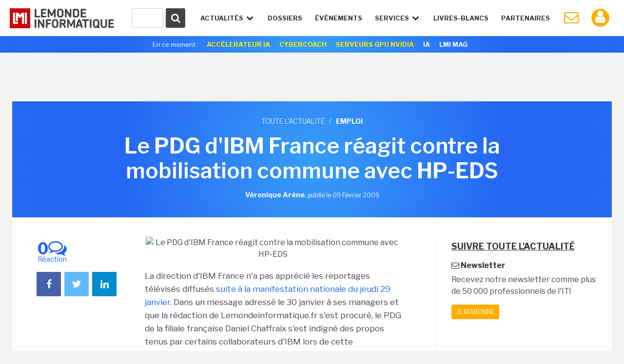

--- FILE ---
content_type: text/html; charset=utf-8
request_url: https://www.google.com/recaptcha/api2/anchor?ar=1&k=6LfGtbUrAAAAAK-doh87A0SedLVkIIdNNL43_ArZ&co=aHR0cHM6Ly93d3cubGVtb25kZWluZm9ybWF0aXF1ZS5mcjo0NDM.&hl=en&v=N67nZn4AqZkNcbeMu4prBgzg&size=invisible&anchor-ms=20000&execute-ms=30000&cb=jyd8b56mnab2
body_size: 48433
content:
<!DOCTYPE HTML><html dir="ltr" lang="en"><head><meta http-equiv="Content-Type" content="text/html; charset=UTF-8">
<meta http-equiv="X-UA-Compatible" content="IE=edge">
<title>reCAPTCHA</title>
<style type="text/css">
/* cyrillic-ext */
@font-face {
  font-family: 'Roboto';
  font-style: normal;
  font-weight: 400;
  font-stretch: 100%;
  src: url(//fonts.gstatic.com/s/roboto/v48/KFO7CnqEu92Fr1ME7kSn66aGLdTylUAMa3GUBHMdazTgWw.woff2) format('woff2');
  unicode-range: U+0460-052F, U+1C80-1C8A, U+20B4, U+2DE0-2DFF, U+A640-A69F, U+FE2E-FE2F;
}
/* cyrillic */
@font-face {
  font-family: 'Roboto';
  font-style: normal;
  font-weight: 400;
  font-stretch: 100%;
  src: url(//fonts.gstatic.com/s/roboto/v48/KFO7CnqEu92Fr1ME7kSn66aGLdTylUAMa3iUBHMdazTgWw.woff2) format('woff2');
  unicode-range: U+0301, U+0400-045F, U+0490-0491, U+04B0-04B1, U+2116;
}
/* greek-ext */
@font-face {
  font-family: 'Roboto';
  font-style: normal;
  font-weight: 400;
  font-stretch: 100%;
  src: url(//fonts.gstatic.com/s/roboto/v48/KFO7CnqEu92Fr1ME7kSn66aGLdTylUAMa3CUBHMdazTgWw.woff2) format('woff2');
  unicode-range: U+1F00-1FFF;
}
/* greek */
@font-face {
  font-family: 'Roboto';
  font-style: normal;
  font-weight: 400;
  font-stretch: 100%;
  src: url(//fonts.gstatic.com/s/roboto/v48/KFO7CnqEu92Fr1ME7kSn66aGLdTylUAMa3-UBHMdazTgWw.woff2) format('woff2');
  unicode-range: U+0370-0377, U+037A-037F, U+0384-038A, U+038C, U+038E-03A1, U+03A3-03FF;
}
/* math */
@font-face {
  font-family: 'Roboto';
  font-style: normal;
  font-weight: 400;
  font-stretch: 100%;
  src: url(//fonts.gstatic.com/s/roboto/v48/KFO7CnqEu92Fr1ME7kSn66aGLdTylUAMawCUBHMdazTgWw.woff2) format('woff2');
  unicode-range: U+0302-0303, U+0305, U+0307-0308, U+0310, U+0312, U+0315, U+031A, U+0326-0327, U+032C, U+032F-0330, U+0332-0333, U+0338, U+033A, U+0346, U+034D, U+0391-03A1, U+03A3-03A9, U+03B1-03C9, U+03D1, U+03D5-03D6, U+03F0-03F1, U+03F4-03F5, U+2016-2017, U+2034-2038, U+203C, U+2040, U+2043, U+2047, U+2050, U+2057, U+205F, U+2070-2071, U+2074-208E, U+2090-209C, U+20D0-20DC, U+20E1, U+20E5-20EF, U+2100-2112, U+2114-2115, U+2117-2121, U+2123-214F, U+2190, U+2192, U+2194-21AE, U+21B0-21E5, U+21F1-21F2, U+21F4-2211, U+2213-2214, U+2216-22FF, U+2308-230B, U+2310, U+2319, U+231C-2321, U+2336-237A, U+237C, U+2395, U+239B-23B7, U+23D0, U+23DC-23E1, U+2474-2475, U+25AF, U+25B3, U+25B7, U+25BD, U+25C1, U+25CA, U+25CC, U+25FB, U+266D-266F, U+27C0-27FF, U+2900-2AFF, U+2B0E-2B11, U+2B30-2B4C, U+2BFE, U+3030, U+FF5B, U+FF5D, U+1D400-1D7FF, U+1EE00-1EEFF;
}
/* symbols */
@font-face {
  font-family: 'Roboto';
  font-style: normal;
  font-weight: 400;
  font-stretch: 100%;
  src: url(//fonts.gstatic.com/s/roboto/v48/KFO7CnqEu92Fr1ME7kSn66aGLdTylUAMaxKUBHMdazTgWw.woff2) format('woff2');
  unicode-range: U+0001-000C, U+000E-001F, U+007F-009F, U+20DD-20E0, U+20E2-20E4, U+2150-218F, U+2190, U+2192, U+2194-2199, U+21AF, U+21E6-21F0, U+21F3, U+2218-2219, U+2299, U+22C4-22C6, U+2300-243F, U+2440-244A, U+2460-24FF, U+25A0-27BF, U+2800-28FF, U+2921-2922, U+2981, U+29BF, U+29EB, U+2B00-2BFF, U+4DC0-4DFF, U+FFF9-FFFB, U+10140-1018E, U+10190-1019C, U+101A0, U+101D0-101FD, U+102E0-102FB, U+10E60-10E7E, U+1D2C0-1D2D3, U+1D2E0-1D37F, U+1F000-1F0FF, U+1F100-1F1AD, U+1F1E6-1F1FF, U+1F30D-1F30F, U+1F315, U+1F31C, U+1F31E, U+1F320-1F32C, U+1F336, U+1F378, U+1F37D, U+1F382, U+1F393-1F39F, U+1F3A7-1F3A8, U+1F3AC-1F3AF, U+1F3C2, U+1F3C4-1F3C6, U+1F3CA-1F3CE, U+1F3D4-1F3E0, U+1F3ED, U+1F3F1-1F3F3, U+1F3F5-1F3F7, U+1F408, U+1F415, U+1F41F, U+1F426, U+1F43F, U+1F441-1F442, U+1F444, U+1F446-1F449, U+1F44C-1F44E, U+1F453, U+1F46A, U+1F47D, U+1F4A3, U+1F4B0, U+1F4B3, U+1F4B9, U+1F4BB, U+1F4BF, U+1F4C8-1F4CB, U+1F4D6, U+1F4DA, U+1F4DF, U+1F4E3-1F4E6, U+1F4EA-1F4ED, U+1F4F7, U+1F4F9-1F4FB, U+1F4FD-1F4FE, U+1F503, U+1F507-1F50B, U+1F50D, U+1F512-1F513, U+1F53E-1F54A, U+1F54F-1F5FA, U+1F610, U+1F650-1F67F, U+1F687, U+1F68D, U+1F691, U+1F694, U+1F698, U+1F6AD, U+1F6B2, U+1F6B9-1F6BA, U+1F6BC, U+1F6C6-1F6CF, U+1F6D3-1F6D7, U+1F6E0-1F6EA, U+1F6F0-1F6F3, U+1F6F7-1F6FC, U+1F700-1F7FF, U+1F800-1F80B, U+1F810-1F847, U+1F850-1F859, U+1F860-1F887, U+1F890-1F8AD, U+1F8B0-1F8BB, U+1F8C0-1F8C1, U+1F900-1F90B, U+1F93B, U+1F946, U+1F984, U+1F996, U+1F9E9, U+1FA00-1FA6F, U+1FA70-1FA7C, U+1FA80-1FA89, U+1FA8F-1FAC6, U+1FACE-1FADC, U+1FADF-1FAE9, U+1FAF0-1FAF8, U+1FB00-1FBFF;
}
/* vietnamese */
@font-face {
  font-family: 'Roboto';
  font-style: normal;
  font-weight: 400;
  font-stretch: 100%;
  src: url(//fonts.gstatic.com/s/roboto/v48/KFO7CnqEu92Fr1ME7kSn66aGLdTylUAMa3OUBHMdazTgWw.woff2) format('woff2');
  unicode-range: U+0102-0103, U+0110-0111, U+0128-0129, U+0168-0169, U+01A0-01A1, U+01AF-01B0, U+0300-0301, U+0303-0304, U+0308-0309, U+0323, U+0329, U+1EA0-1EF9, U+20AB;
}
/* latin-ext */
@font-face {
  font-family: 'Roboto';
  font-style: normal;
  font-weight: 400;
  font-stretch: 100%;
  src: url(//fonts.gstatic.com/s/roboto/v48/KFO7CnqEu92Fr1ME7kSn66aGLdTylUAMa3KUBHMdazTgWw.woff2) format('woff2');
  unicode-range: U+0100-02BA, U+02BD-02C5, U+02C7-02CC, U+02CE-02D7, U+02DD-02FF, U+0304, U+0308, U+0329, U+1D00-1DBF, U+1E00-1E9F, U+1EF2-1EFF, U+2020, U+20A0-20AB, U+20AD-20C0, U+2113, U+2C60-2C7F, U+A720-A7FF;
}
/* latin */
@font-face {
  font-family: 'Roboto';
  font-style: normal;
  font-weight: 400;
  font-stretch: 100%;
  src: url(//fonts.gstatic.com/s/roboto/v48/KFO7CnqEu92Fr1ME7kSn66aGLdTylUAMa3yUBHMdazQ.woff2) format('woff2');
  unicode-range: U+0000-00FF, U+0131, U+0152-0153, U+02BB-02BC, U+02C6, U+02DA, U+02DC, U+0304, U+0308, U+0329, U+2000-206F, U+20AC, U+2122, U+2191, U+2193, U+2212, U+2215, U+FEFF, U+FFFD;
}
/* cyrillic-ext */
@font-face {
  font-family: 'Roboto';
  font-style: normal;
  font-weight: 500;
  font-stretch: 100%;
  src: url(//fonts.gstatic.com/s/roboto/v48/KFO7CnqEu92Fr1ME7kSn66aGLdTylUAMa3GUBHMdazTgWw.woff2) format('woff2');
  unicode-range: U+0460-052F, U+1C80-1C8A, U+20B4, U+2DE0-2DFF, U+A640-A69F, U+FE2E-FE2F;
}
/* cyrillic */
@font-face {
  font-family: 'Roboto';
  font-style: normal;
  font-weight: 500;
  font-stretch: 100%;
  src: url(//fonts.gstatic.com/s/roboto/v48/KFO7CnqEu92Fr1ME7kSn66aGLdTylUAMa3iUBHMdazTgWw.woff2) format('woff2');
  unicode-range: U+0301, U+0400-045F, U+0490-0491, U+04B0-04B1, U+2116;
}
/* greek-ext */
@font-face {
  font-family: 'Roboto';
  font-style: normal;
  font-weight: 500;
  font-stretch: 100%;
  src: url(//fonts.gstatic.com/s/roboto/v48/KFO7CnqEu92Fr1ME7kSn66aGLdTylUAMa3CUBHMdazTgWw.woff2) format('woff2');
  unicode-range: U+1F00-1FFF;
}
/* greek */
@font-face {
  font-family: 'Roboto';
  font-style: normal;
  font-weight: 500;
  font-stretch: 100%;
  src: url(//fonts.gstatic.com/s/roboto/v48/KFO7CnqEu92Fr1ME7kSn66aGLdTylUAMa3-UBHMdazTgWw.woff2) format('woff2');
  unicode-range: U+0370-0377, U+037A-037F, U+0384-038A, U+038C, U+038E-03A1, U+03A3-03FF;
}
/* math */
@font-face {
  font-family: 'Roboto';
  font-style: normal;
  font-weight: 500;
  font-stretch: 100%;
  src: url(//fonts.gstatic.com/s/roboto/v48/KFO7CnqEu92Fr1ME7kSn66aGLdTylUAMawCUBHMdazTgWw.woff2) format('woff2');
  unicode-range: U+0302-0303, U+0305, U+0307-0308, U+0310, U+0312, U+0315, U+031A, U+0326-0327, U+032C, U+032F-0330, U+0332-0333, U+0338, U+033A, U+0346, U+034D, U+0391-03A1, U+03A3-03A9, U+03B1-03C9, U+03D1, U+03D5-03D6, U+03F0-03F1, U+03F4-03F5, U+2016-2017, U+2034-2038, U+203C, U+2040, U+2043, U+2047, U+2050, U+2057, U+205F, U+2070-2071, U+2074-208E, U+2090-209C, U+20D0-20DC, U+20E1, U+20E5-20EF, U+2100-2112, U+2114-2115, U+2117-2121, U+2123-214F, U+2190, U+2192, U+2194-21AE, U+21B0-21E5, U+21F1-21F2, U+21F4-2211, U+2213-2214, U+2216-22FF, U+2308-230B, U+2310, U+2319, U+231C-2321, U+2336-237A, U+237C, U+2395, U+239B-23B7, U+23D0, U+23DC-23E1, U+2474-2475, U+25AF, U+25B3, U+25B7, U+25BD, U+25C1, U+25CA, U+25CC, U+25FB, U+266D-266F, U+27C0-27FF, U+2900-2AFF, U+2B0E-2B11, U+2B30-2B4C, U+2BFE, U+3030, U+FF5B, U+FF5D, U+1D400-1D7FF, U+1EE00-1EEFF;
}
/* symbols */
@font-face {
  font-family: 'Roboto';
  font-style: normal;
  font-weight: 500;
  font-stretch: 100%;
  src: url(//fonts.gstatic.com/s/roboto/v48/KFO7CnqEu92Fr1ME7kSn66aGLdTylUAMaxKUBHMdazTgWw.woff2) format('woff2');
  unicode-range: U+0001-000C, U+000E-001F, U+007F-009F, U+20DD-20E0, U+20E2-20E4, U+2150-218F, U+2190, U+2192, U+2194-2199, U+21AF, U+21E6-21F0, U+21F3, U+2218-2219, U+2299, U+22C4-22C6, U+2300-243F, U+2440-244A, U+2460-24FF, U+25A0-27BF, U+2800-28FF, U+2921-2922, U+2981, U+29BF, U+29EB, U+2B00-2BFF, U+4DC0-4DFF, U+FFF9-FFFB, U+10140-1018E, U+10190-1019C, U+101A0, U+101D0-101FD, U+102E0-102FB, U+10E60-10E7E, U+1D2C0-1D2D3, U+1D2E0-1D37F, U+1F000-1F0FF, U+1F100-1F1AD, U+1F1E6-1F1FF, U+1F30D-1F30F, U+1F315, U+1F31C, U+1F31E, U+1F320-1F32C, U+1F336, U+1F378, U+1F37D, U+1F382, U+1F393-1F39F, U+1F3A7-1F3A8, U+1F3AC-1F3AF, U+1F3C2, U+1F3C4-1F3C6, U+1F3CA-1F3CE, U+1F3D4-1F3E0, U+1F3ED, U+1F3F1-1F3F3, U+1F3F5-1F3F7, U+1F408, U+1F415, U+1F41F, U+1F426, U+1F43F, U+1F441-1F442, U+1F444, U+1F446-1F449, U+1F44C-1F44E, U+1F453, U+1F46A, U+1F47D, U+1F4A3, U+1F4B0, U+1F4B3, U+1F4B9, U+1F4BB, U+1F4BF, U+1F4C8-1F4CB, U+1F4D6, U+1F4DA, U+1F4DF, U+1F4E3-1F4E6, U+1F4EA-1F4ED, U+1F4F7, U+1F4F9-1F4FB, U+1F4FD-1F4FE, U+1F503, U+1F507-1F50B, U+1F50D, U+1F512-1F513, U+1F53E-1F54A, U+1F54F-1F5FA, U+1F610, U+1F650-1F67F, U+1F687, U+1F68D, U+1F691, U+1F694, U+1F698, U+1F6AD, U+1F6B2, U+1F6B9-1F6BA, U+1F6BC, U+1F6C6-1F6CF, U+1F6D3-1F6D7, U+1F6E0-1F6EA, U+1F6F0-1F6F3, U+1F6F7-1F6FC, U+1F700-1F7FF, U+1F800-1F80B, U+1F810-1F847, U+1F850-1F859, U+1F860-1F887, U+1F890-1F8AD, U+1F8B0-1F8BB, U+1F8C0-1F8C1, U+1F900-1F90B, U+1F93B, U+1F946, U+1F984, U+1F996, U+1F9E9, U+1FA00-1FA6F, U+1FA70-1FA7C, U+1FA80-1FA89, U+1FA8F-1FAC6, U+1FACE-1FADC, U+1FADF-1FAE9, U+1FAF0-1FAF8, U+1FB00-1FBFF;
}
/* vietnamese */
@font-face {
  font-family: 'Roboto';
  font-style: normal;
  font-weight: 500;
  font-stretch: 100%;
  src: url(//fonts.gstatic.com/s/roboto/v48/KFO7CnqEu92Fr1ME7kSn66aGLdTylUAMa3OUBHMdazTgWw.woff2) format('woff2');
  unicode-range: U+0102-0103, U+0110-0111, U+0128-0129, U+0168-0169, U+01A0-01A1, U+01AF-01B0, U+0300-0301, U+0303-0304, U+0308-0309, U+0323, U+0329, U+1EA0-1EF9, U+20AB;
}
/* latin-ext */
@font-face {
  font-family: 'Roboto';
  font-style: normal;
  font-weight: 500;
  font-stretch: 100%;
  src: url(//fonts.gstatic.com/s/roboto/v48/KFO7CnqEu92Fr1ME7kSn66aGLdTylUAMa3KUBHMdazTgWw.woff2) format('woff2');
  unicode-range: U+0100-02BA, U+02BD-02C5, U+02C7-02CC, U+02CE-02D7, U+02DD-02FF, U+0304, U+0308, U+0329, U+1D00-1DBF, U+1E00-1E9F, U+1EF2-1EFF, U+2020, U+20A0-20AB, U+20AD-20C0, U+2113, U+2C60-2C7F, U+A720-A7FF;
}
/* latin */
@font-face {
  font-family: 'Roboto';
  font-style: normal;
  font-weight: 500;
  font-stretch: 100%;
  src: url(//fonts.gstatic.com/s/roboto/v48/KFO7CnqEu92Fr1ME7kSn66aGLdTylUAMa3yUBHMdazQ.woff2) format('woff2');
  unicode-range: U+0000-00FF, U+0131, U+0152-0153, U+02BB-02BC, U+02C6, U+02DA, U+02DC, U+0304, U+0308, U+0329, U+2000-206F, U+20AC, U+2122, U+2191, U+2193, U+2212, U+2215, U+FEFF, U+FFFD;
}
/* cyrillic-ext */
@font-face {
  font-family: 'Roboto';
  font-style: normal;
  font-weight: 900;
  font-stretch: 100%;
  src: url(//fonts.gstatic.com/s/roboto/v48/KFO7CnqEu92Fr1ME7kSn66aGLdTylUAMa3GUBHMdazTgWw.woff2) format('woff2');
  unicode-range: U+0460-052F, U+1C80-1C8A, U+20B4, U+2DE0-2DFF, U+A640-A69F, U+FE2E-FE2F;
}
/* cyrillic */
@font-face {
  font-family: 'Roboto';
  font-style: normal;
  font-weight: 900;
  font-stretch: 100%;
  src: url(//fonts.gstatic.com/s/roboto/v48/KFO7CnqEu92Fr1ME7kSn66aGLdTylUAMa3iUBHMdazTgWw.woff2) format('woff2');
  unicode-range: U+0301, U+0400-045F, U+0490-0491, U+04B0-04B1, U+2116;
}
/* greek-ext */
@font-face {
  font-family: 'Roboto';
  font-style: normal;
  font-weight: 900;
  font-stretch: 100%;
  src: url(//fonts.gstatic.com/s/roboto/v48/KFO7CnqEu92Fr1ME7kSn66aGLdTylUAMa3CUBHMdazTgWw.woff2) format('woff2');
  unicode-range: U+1F00-1FFF;
}
/* greek */
@font-face {
  font-family: 'Roboto';
  font-style: normal;
  font-weight: 900;
  font-stretch: 100%;
  src: url(//fonts.gstatic.com/s/roboto/v48/KFO7CnqEu92Fr1ME7kSn66aGLdTylUAMa3-UBHMdazTgWw.woff2) format('woff2');
  unicode-range: U+0370-0377, U+037A-037F, U+0384-038A, U+038C, U+038E-03A1, U+03A3-03FF;
}
/* math */
@font-face {
  font-family: 'Roboto';
  font-style: normal;
  font-weight: 900;
  font-stretch: 100%;
  src: url(//fonts.gstatic.com/s/roboto/v48/KFO7CnqEu92Fr1ME7kSn66aGLdTylUAMawCUBHMdazTgWw.woff2) format('woff2');
  unicode-range: U+0302-0303, U+0305, U+0307-0308, U+0310, U+0312, U+0315, U+031A, U+0326-0327, U+032C, U+032F-0330, U+0332-0333, U+0338, U+033A, U+0346, U+034D, U+0391-03A1, U+03A3-03A9, U+03B1-03C9, U+03D1, U+03D5-03D6, U+03F0-03F1, U+03F4-03F5, U+2016-2017, U+2034-2038, U+203C, U+2040, U+2043, U+2047, U+2050, U+2057, U+205F, U+2070-2071, U+2074-208E, U+2090-209C, U+20D0-20DC, U+20E1, U+20E5-20EF, U+2100-2112, U+2114-2115, U+2117-2121, U+2123-214F, U+2190, U+2192, U+2194-21AE, U+21B0-21E5, U+21F1-21F2, U+21F4-2211, U+2213-2214, U+2216-22FF, U+2308-230B, U+2310, U+2319, U+231C-2321, U+2336-237A, U+237C, U+2395, U+239B-23B7, U+23D0, U+23DC-23E1, U+2474-2475, U+25AF, U+25B3, U+25B7, U+25BD, U+25C1, U+25CA, U+25CC, U+25FB, U+266D-266F, U+27C0-27FF, U+2900-2AFF, U+2B0E-2B11, U+2B30-2B4C, U+2BFE, U+3030, U+FF5B, U+FF5D, U+1D400-1D7FF, U+1EE00-1EEFF;
}
/* symbols */
@font-face {
  font-family: 'Roboto';
  font-style: normal;
  font-weight: 900;
  font-stretch: 100%;
  src: url(//fonts.gstatic.com/s/roboto/v48/KFO7CnqEu92Fr1ME7kSn66aGLdTylUAMaxKUBHMdazTgWw.woff2) format('woff2');
  unicode-range: U+0001-000C, U+000E-001F, U+007F-009F, U+20DD-20E0, U+20E2-20E4, U+2150-218F, U+2190, U+2192, U+2194-2199, U+21AF, U+21E6-21F0, U+21F3, U+2218-2219, U+2299, U+22C4-22C6, U+2300-243F, U+2440-244A, U+2460-24FF, U+25A0-27BF, U+2800-28FF, U+2921-2922, U+2981, U+29BF, U+29EB, U+2B00-2BFF, U+4DC0-4DFF, U+FFF9-FFFB, U+10140-1018E, U+10190-1019C, U+101A0, U+101D0-101FD, U+102E0-102FB, U+10E60-10E7E, U+1D2C0-1D2D3, U+1D2E0-1D37F, U+1F000-1F0FF, U+1F100-1F1AD, U+1F1E6-1F1FF, U+1F30D-1F30F, U+1F315, U+1F31C, U+1F31E, U+1F320-1F32C, U+1F336, U+1F378, U+1F37D, U+1F382, U+1F393-1F39F, U+1F3A7-1F3A8, U+1F3AC-1F3AF, U+1F3C2, U+1F3C4-1F3C6, U+1F3CA-1F3CE, U+1F3D4-1F3E0, U+1F3ED, U+1F3F1-1F3F3, U+1F3F5-1F3F7, U+1F408, U+1F415, U+1F41F, U+1F426, U+1F43F, U+1F441-1F442, U+1F444, U+1F446-1F449, U+1F44C-1F44E, U+1F453, U+1F46A, U+1F47D, U+1F4A3, U+1F4B0, U+1F4B3, U+1F4B9, U+1F4BB, U+1F4BF, U+1F4C8-1F4CB, U+1F4D6, U+1F4DA, U+1F4DF, U+1F4E3-1F4E6, U+1F4EA-1F4ED, U+1F4F7, U+1F4F9-1F4FB, U+1F4FD-1F4FE, U+1F503, U+1F507-1F50B, U+1F50D, U+1F512-1F513, U+1F53E-1F54A, U+1F54F-1F5FA, U+1F610, U+1F650-1F67F, U+1F687, U+1F68D, U+1F691, U+1F694, U+1F698, U+1F6AD, U+1F6B2, U+1F6B9-1F6BA, U+1F6BC, U+1F6C6-1F6CF, U+1F6D3-1F6D7, U+1F6E0-1F6EA, U+1F6F0-1F6F3, U+1F6F7-1F6FC, U+1F700-1F7FF, U+1F800-1F80B, U+1F810-1F847, U+1F850-1F859, U+1F860-1F887, U+1F890-1F8AD, U+1F8B0-1F8BB, U+1F8C0-1F8C1, U+1F900-1F90B, U+1F93B, U+1F946, U+1F984, U+1F996, U+1F9E9, U+1FA00-1FA6F, U+1FA70-1FA7C, U+1FA80-1FA89, U+1FA8F-1FAC6, U+1FACE-1FADC, U+1FADF-1FAE9, U+1FAF0-1FAF8, U+1FB00-1FBFF;
}
/* vietnamese */
@font-face {
  font-family: 'Roboto';
  font-style: normal;
  font-weight: 900;
  font-stretch: 100%;
  src: url(//fonts.gstatic.com/s/roboto/v48/KFO7CnqEu92Fr1ME7kSn66aGLdTylUAMa3OUBHMdazTgWw.woff2) format('woff2');
  unicode-range: U+0102-0103, U+0110-0111, U+0128-0129, U+0168-0169, U+01A0-01A1, U+01AF-01B0, U+0300-0301, U+0303-0304, U+0308-0309, U+0323, U+0329, U+1EA0-1EF9, U+20AB;
}
/* latin-ext */
@font-face {
  font-family: 'Roboto';
  font-style: normal;
  font-weight: 900;
  font-stretch: 100%;
  src: url(//fonts.gstatic.com/s/roboto/v48/KFO7CnqEu92Fr1ME7kSn66aGLdTylUAMa3KUBHMdazTgWw.woff2) format('woff2');
  unicode-range: U+0100-02BA, U+02BD-02C5, U+02C7-02CC, U+02CE-02D7, U+02DD-02FF, U+0304, U+0308, U+0329, U+1D00-1DBF, U+1E00-1E9F, U+1EF2-1EFF, U+2020, U+20A0-20AB, U+20AD-20C0, U+2113, U+2C60-2C7F, U+A720-A7FF;
}
/* latin */
@font-face {
  font-family: 'Roboto';
  font-style: normal;
  font-weight: 900;
  font-stretch: 100%;
  src: url(//fonts.gstatic.com/s/roboto/v48/KFO7CnqEu92Fr1ME7kSn66aGLdTylUAMa3yUBHMdazQ.woff2) format('woff2');
  unicode-range: U+0000-00FF, U+0131, U+0152-0153, U+02BB-02BC, U+02C6, U+02DA, U+02DC, U+0304, U+0308, U+0329, U+2000-206F, U+20AC, U+2122, U+2191, U+2193, U+2212, U+2215, U+FEFF, U+FFFD;
}

</style>
<link rel="stylesheet" type="text/css" href="https://www.gstatic.com/recaptcha/releases/N67nZn4AqZkNcbeMu4prBgzg/styles__ltr.css">
<script nonce="RbjpUmFA8sPDf8yjoz7_7A" type="text/javascript">window['__recaptcha_api'] = 'https://www.google.com/recaptcha/api2/';</script>
<script type="text/javascript" src="https://www.gstatic.com/recaptcha/releases/N67nZn4AqZkNcbeMu4prBgzg/recaptcha__en.js" nonce="RbjpUmFA8sPDf8yjoz7_7A">
      
    </script></head>
<body><div id="rc-anchor-alert" class="rc-anchor-alert"></div>
<input type="hidden" id="recaptcha-token" value="[base64]">
<script type="text/javascript" nonce="RbjpUmFA8sPDf8yjoz7_7A">
      recaptcha.anchor.Main.init("[\x22ainput\x22,[\x22bgdata\x22,\x22\x22,\[base64]/[base64]/[base64]/[base64]/[base64]/[base64]/KGcoTywyNTMsTy5PKSxVRyhPLEMpKTpnKE8sMjUzLEMpLE8pKSxsKSksTykpfSxieT1mdW5jdGlvbihDLE8sdSxsKXtmb3IobD0odT1SKEMpLDApO08+MDtPLS0pbD1sPDw4fFooQyk7ZyhDLHUsbCl9LFVHPWZ1bmN0aW9uKEMsTyl7Qy5pLmxlbmd0aD4xMDQ/[base64]/[base64]/[base64]/[base64]/[base64]/[base64]/[base64]\\u003d\x22,\[base64]\\u003d\x22,\x22RGMWw5rDusKRT8OSw4FpTEDDq19Gak/[base64]/DhB94wqt6woISb8OrwpQWDzrDrgDDv8Kmwp5hBsKNw4dLw4F4wqlDw6dKwrE6w7vCjcKZLEnCi3JFw5wowrHDkU/DjVxGw5dawq5xw6Ewwo7Dmh09ZcKVS8Ovw63ClMO6w7VtwqrDgcO1woPDmGk3wrUOw4vDsy7CmFvDklbClm7Ck8Oiw4TDpcONS19twq8rwoTDg1LCgsKAwpTDjBVWI0HDrMOFfG0NJ8KoewouwqzDuzHCosKtCnvCkcOyNcOZw7fCvsO/[base64]/CinTCiTE4w6DDmBx1wr3DhcK/woHCt8KqSsO8wozCmkTCiWDCn2FCw4PDjnrCkcKUAnYnasOgw5DDlSJ9NTvDscO+HMKVwqHDhyTDtcOrK8OUC1hVRcO7bcOgbAoIXsOcCsKqwoHCiMKkwqHDvQRMw6RHw6/DgMO5OMKfWMKEDcOOPcO0Z8K7w5bDrX3CgmXDgG5uK8Kmw5zCk8ODwrTDu8KwQsOpwoPDt0EBNjrCoSfDmxN1E8KSw5bDlxDDt3Y6BsO1wqtcwq12UhjCrks5RsKkwp3Ci8Orw6tae8KnF8K4w7xfwr0/wqHDtMKAwo0NT1zCocKowrEOwoMSPsOxZMKxw7bDohErXMOqGcKiw5fDrMOBRAFUw5PDjSbDtzXCnTReBEMeEAbDj8OSCRQDwoDCrl3Ci0XCnMKmworDp8K6bT/CslPDgxZHd1jCmHTCmx7CiMOGPTHDkMKCw5/DkSVdw5pZw4HCojTCt8KgNMOSw5jDhMO0wq3CjANKw6XDpRxgw4DCrMOCwqHCsm9HwpHCjyzChsKbI8KYwq/CiFVEwqheQEjCssKswoUywp9OV1dMw6zCg2chwpV0wqfDgiYMZTVNw7U4wqfDjkMqw5x/w5LDmmrDtsOlEsOYw6vDscKMJsOxw7AJb8KIwoQ+wpIAw5HDnsOJL3MqwrzDisO7wo4/w4fCmSfDtsK7MAbDojdhwqbCusKIwqJ4wplGXcKYVyRBCl5nH8KpMcKlwopHdTPCt8OOSivDuMOwwq/CrMKlwqk0eMKQHMObJsOJQGEWw7wtNg/CosKiw7YJw4Y9clJXwofDkjzDu8Ouw55YwqBHfMOZTcKxw5Azw6gvwrbDsCvDk8K5GRtCwr3DgjXCvX3CmGnCgXnDnCnCkcObwrNXWsOFeH9LfMKMYsKEIBxjCC/CoQrDqsOyw7TCvBxkwqkAd2Inw5Ymwpt8wpvCqXzCvFZfwocoeU3DgsK/w4vCvcO7NUh1OcKRAFM1woVlMsK7BMORQMKLw6gmw7/DkcKCw6Vrw6FqGcOSw4jCu0vDmBVow5nCvMOmPsKuwp5tAUvCgR7CrMK0B8O4IsKlH1DCsxs9NcO+wr7CnMOlw41Jw4jDpsOlF8OsYi5QCMKISDIwSiPCl8Kxw5F3wrLDplLCqsKyfcOwwoIsesKqwpXCvcKQZHTDnUfCocOhT8KVw7HDsSXCiCRSXMKUKcKSw4XDkj/DhsKSwoDCoMKNwp0DCCHCnsOnHXIUbsKgwrQgw7s8wrTCm0lHwqYGwpDCoRMSZnEDXHXCgMO3d8KoegMowqVmdMO4woMqVcOwwo42w6/DhicMW8OYInJpIcO/Y2zCrV7ChMOlODLDrkcswr1+DTpAw7/ClwfCvm5YDWw/w7HCgDlmw65ZwqV4wqt9HcKYwr7DikDDv8KJw6zDgsOqw59qI8O0wrI0w5AXwoAPV8OFLcOKw47DtsKfw5PDrUjCjsO0w7nDp8KUw5xwU0Aswp/CgGLDmsKHUVp2S8OiZTFmw5jDgMOOw6DDmh9Kwr4Tw7hWwrTDjcKMJGINw7LDhcOWWcO1w7BsDQbCmMOCOAU2w6pRYMK/wpHDlBPCtGfCo8OfJ3XDpsOXw7nDmsOXTFTCvcOlw7MgVm7CqcKwwrBQwrLCs3tWZkLDtzXCkMObUQTCocK5AXRSB8OYD8KqNMOHwqYmw7zCtSdfHsKnJcOyH8K2F8OPSxjCgW/CmGfDtMKiCsOOMcKfw6pBX8KoTcObwp0NwqJlIHobRMOFXw3Cp8KVwpLDn8K6w53CkcOQP8KvTMOCXMOeEcO0wqJiw4TCihTCuE9nQV7CisKwTWrDihUeeUzDgksFwqMvJsKKeHXCiSZOwr4vwoHCmhHDjcOww55Aw5gXw4EdczzDmcOYwqNsf35xwrXCgw/DtMOPAMOlW8O/wrTCszxRMTZNXxzCo17DlwbDqU7DvE0QTA0jYcKIPSbCiE3CqGPDssK7w57DpMK7CMK/wqQwHsOVNMO8wq3DnTvCukliFMK+wpciA0N3SkMmHsOFHXHDucOqwoQyw7BMw6dZNjPCmBbCj8Oqwo/CrxxBwpTCt216w4TDlyPDiBEACDjDjcKrw6/Cs8K6wrh9w7LDlk/CqMOKw6nCuU3CqTfCiMKyfD1jJMOOwrIbwovCgUNGw79/[base64]/OgkzR8K5Ey9EEjwowqzDhcO/OcOZwrZyf1bCqG3Dh8KybVxDwoswKsKnGzXDs8OtXx5CwpXDl8KfLhBDH8Kyw4FOEQtUP8KSXH/CplPDnhR9SEfDuQchw4xrwoImJAM+anTDl8OgwolOa8OqBFlSNsKJe3hbwqI6w4TDvTVkB0rDsAHDqcK7EMKQwpjChXxXR8OMw5hZacKfISHDhDI8PnFYBlDDs8O1w73Dl8KswqzDiMOxXMKiZEI9w5DCvTAWwpo0G8OiOF3Cn8OrwpnCicOCwpPDgcKKAMOICsO/[base64]/CtsO4wrPCkMOCc8KhDXxKOcKFw6RDBzDCo1DCkUPCr8OKCVxmwqpGY0FCbMK5w4/CmsOEbArCvy4xXD42Z1HDk05VOQbDpgvDlC56RB/Cg8OWwr/CpcK4wp7DlnA4w6jDuMOHwqMsQMO8f8KWwpdGw4JEwpLDi8O2wqZdGmBtUsKlSyEWwr8twp1seDRTcSPCqlnCjcKywpZsExoIwrPCisOFwpomw6PCucOvwo0eGcKSY2HCjCgFSUrDqCrDvMKlwokewrh0CSdtw53CukJ9VXlhZMODw6DDoQ/DksOgI8ObBzZFZXLCrBzCtcOgw5TChjTDj8KbD8Kgwr0GwqHDrsOaw5BDCMO1OcOkw7PCrglvDwXDrCvCuVfDscKTZMO/AwILw7xXDH7CqsKfMcKww7UFwrwXw5AWwrbCiMKrwpjCozoJc0vCkMO2w6LDn8KMwqPDpnA/wrJLw7LCrEjCi8ODIsKnwqPCn8KoZsOCa2AbMcO/wrLDqi3Dh8OSZMKtw5lkw5ZPwrnDpcOKw6TDnnXCvsK7NcKww6jDpcKOcsOAw4cRw70Kw4JaCsK2wqJFwq98QmbCqkzDmcOCU8Orw7TDhWLCljRXV07DgcO7wqvDucOUwqjDgsOywpnDgWbCnXVgw5NVw5fCr8OvwqLCpMKIw5fCkFbCpMKYDHVndTMEw6jDuz/Ds8KyfMKmPcOrw4PDjsO2FMKnwpjCtlbDhMO+bMOkIQzDoVMGwqNMwpp9asO0wovCkSkNwo1/[base64]/[base64]/CkcOYwqFwOVrDqcK8w44BacKCw6YTw7k6w5PCpznCtjpSw5HDhsORw4Q9w5dCccODT8KGw4vDqC3ChV/CikbDmcKyTsOTZMKNI8O1GMOpw7tuw73DvcKBw4PCpcOrw7/DscOiQj50w5d5csOVNjbDncOvbFfDoGQ6WMKmMMKDdcK+w6N4w4MJwplmw5FDIXVcXTTChH0/wrvDg8KPZzTCigXCkcO/w4lLw4bDkFPDoMKAG8K6O0ARBMOUFsKJLz3Dn1zDhG5zdMKGw7/DtsKOwrXDhxXCqsKqw63CvmPCuANLw5s2w70Vw71hw7DDocK+w4/DlcOHwrEtQDNwKH/CssOkwocLWsKTUWUPw58gw7nDvMOww583w71hwprCosOUw7fCh8O3w6srN1HDqHvCgB0ww44zw6Jlw5PDt0cowoBYYsKKaMOzwoPCmiFVfMKEMMOowpd7w5h3wqASwqLDh18CwoVDGxZpK8OiRMOMwqPDqCdPecOANmFxLzl2OwBmw6jCisKqwqpyw5dQFzU/Q8O2w54vwqpfwonCmwIEw5DCl25GwpPCvBpuHAtoXjxYWgBJw7kOd8KwYMKuDE/Dj3rChsOOw5M8UxXDtE9+wr3CisOXwoTDk8Kmw5nDqMO7w5krw5/Cg2/CucKGRMOfwoFHw5p1wrRMRMOzWk3Dtzx/w5nCocOKYHHCiUVKwpIlOMOfwrbDpV3Ch8OZZhvDpMK/W2XDgcOqGVXChznCuGoNRcK3w48Gw4TDpTXCqMKdwpjDn8KGQ8OPwpt1wobDosOowp1Ww5zCksKCNMOAw6Y0BMO7cgMnw6TDg8Kvw7wISSrCuXDCjyxFSQNcwpLCucOAwqHDr8KBc8OVwobDjUY8a8KRwq91w5/CosK0d0zCuMKnw6rDnyA9w6fCm0Bhwo8kPsKCw6ckJsOGT8KIcsOzI8OXw6PDjBnCq8K3TW4LYWfDsMOEbMK5EWBlSBAQw4RrwqthKsKdw4EnSyh8I8OaXsOXw6rDhBrCscORwqfClwbDpyvDhsOAAMOWwqxNXcKMccKcdjbDqcKWwp/[base64]/[base64]/DtMOzwpQCa27DgMOEKiPDo8KxeQbCocKHwq9owpHDkU/DmTVsw74/EMO0wptAw7w5HMO8IFNLVCohD8OjFUU1RsKzw4VJamLDnkXCs1YjVTxBw6DCuMKBEMKsw5FfQ8Kqwo4IKB3DjhPDo09IwrYww7nDrCLDmMK/wqfDvFzDu2jCtmgQDMO0Y8OlwrAfTHvDnMKkKsKkwr/CoxJqw63Dq8KrOwllwpgjXMKmw4NVw5PDtD7DnFbDo3TDjyouw5tNDzzCsC7DocKNw4FtcwjCmMOhYysFwqPDtcKlw5/[base64]/CoxQew6rDu8OTD8O7ViPDozgBGmbDqgYETcK0YsOnNcOCwpDCt8KvAwh+UMKKfy3DkMOFwp1nU08bQMK1CgZywqrCvsOZR8KMI8K+w7/CvMOXEsKRa8K2w4PCrMOYwrJvw5PCpE4vRxx3P8KKQsKYNV7CicOKw71fJBYIw5jCl8KaHMK8CE7DrMO5VVFbwrEsDsKLAsKQwrwTwoUAEcOGwrkrwo48wqnDvsOlITkkXMOzbT/Cq37CmMO2wqtBwqcnw44aw7jDicO8w5/CunvDlQvDlcOmWMKoHBtWE3jDiD/Dr8KJD1sPeCx0J3zCjRtkZk8iw7LClMOHAsKOG081w4bDinbDtxLCoMOow4nDjQ82RsOpwqwFeMKSWynCmmbDs8KZw70gw6zDmFXCp8OyQhY8w5XDvsOKWcKTMsOuwpTDtHfCl2V2YWjCvsK0wqHDrcKNOTDDtcOAwo/[base64]/EsKmIi7CocO3w4oCwpMiQArChsO5JDQHAS/DjQTCgi4+w5oNwq9cEMOBwph/dcOLw5ILQMOww6IvCUwzHApgwqzCmh8RblDCt38JCMKYWDNwIHtKWT93OcOkw77DtsOZw7Nyw7leXcKZO8OMwqNUwr/DmcO/FQw0TRbDgsOCw7JTa8OZwr3Ct0hfw6bDtjrCl8OtKsKHw6J6LGYZDj9jwrlMJwzDvsKrBcOnacKeSsO2wqrDicOsLkp1PkfCocOkY1rCqF7DqQY2w6hlNcKOwqtBw4rDqGQww6DDtsOcwpVZMcKcw5nCnEnDmcKgw7tAHzkKwrrCqMK+wrfCtjQLeGUaG0bChcKXwp/CrsObwo10wqR2w6bDhcOLwqZdSxHDqUbDiVZUd3vDg8K/eMKyNUhQw6/DgRAldSrCp8KlwpgZfsO8UgRlJGtrwq0mwqDCvsOTw47DrhJUw4rCtsOSwpnCkS4wGTQYwo7Clml/[base64]/CiDLDlsKtw4vDl0cSTUMgwqoiwoIpw5DCn0vDoMKewrnCgRsCXgc6wrk/I1YWfzTCnsO7EMKSEVA9JGPCkcKHZ2DCoMKzWU/DtMKBIMO9wpBlwpAGTAnCiMOWwrPDusOgwrzDo8Ouw4DCscOywrjDi8OkZsONcw7DsHDCtsOqXcKmwpxYVSVtSDHDpiU5an/Coxwgw7caUExJDsKvwp/DrMOcwobCq3TDhiXCnlBIQ8OSJsKrwolPYVjCpVZ5w6hxwoHCsBdOwrjCrAzDqH8dZTXDsGfDswNjw5QBY8KuP8KmOEvCpsOjw47Ch8KOwonDlcONC8KXT8OCw4dCwqXDi8KUwqYHwqPDoMK1UWfDrz0qwpbDtyDCuXHDjsKAwqI+wrbCnjfCjiNsNMOow5/CtMO7MCDCvMOywpUewo/CiBfDg8O0S8Oqwo3DtsKew4YkOsOKe8Odw5/DuRLCkMOQwpnCrkDDsz4vRcOGRMOPQsKFwpJnwqnDki1uHcO0w4TDuU44FcKTwrnDqcO/N8K4w6LDmcOMw5VkaW1MwogOH8KEw4PDvAdswozDk0vCkQ/DuMKpw7ApQsKewqRmBjt+w4XDpldhQGgfA8KWXsOZV1DCiW3CsGYlAgIVw7bCimAQLcKPKsOGaxDDrENdK8OKwrUME8O9wqtRcsKJwobCtWk1cFlLNgUHRsKnw6rDusKrY8KTw5lOw4nCoTTCnwtIw5/CnybCpsKYwoEWwqDDlVfDqGFgwqBgw6HDsjJxwqMkw7zDiEbCsjEIMG5DUTl3wpPCrcO9BcKDRxQzTsOCwofCqMOow6zClcOcwpMfHifDiww2w54GYsO4wpHDh3/DusK4w7sGw67CjMKkcwHCkMKBw5TDjVgOKXLDl8OBwrtyBnxxW8Ojw5PDlMOvHGA/wp/ClcO7w6rClMKKwphgBsO/O8OpwoYpwq/DhFgoFj8wFsK4X3vDqsKIR2ZtwrDCsMKDw6gNPCHCgHvCmMOdAMK7TCHCuUpbw55wAU/DncOUQsKYFkNgO8OHEnVLwo0yw5fDgsOiQwrCvlNMwrjDjsOnwqRcwqzDkcOWwqHDgnPDszpFwoDCssOiwp47CGJ5w51mw4Ahw5/DpGtGM3HDimHDtTEtPSAzd8O/Y0dSwqBmbFpkYTjDgW4iwpnDmMOCw7kqGAjDrkkqw7w3w5DCrn5xZsK2UxtHwrFCH8O9w7kGw63CoQIWwq3DjcOYDyLDmi3Dh0hkwqUGCMKYw6QZwrDCv8O0w5bCtTRBUsKoXcOqahrCnQvDpMKEwqJncMKnw6cpeMONw6BcwoB/CcKKQ0vDjFDCvMKAEygxw7RhBCLCsQZzwqTCscOOQsK2YMOOP8Kiw6LCjsOLwoF3w7BdYgTDtWJ2FWVmwrlKTMKhwqEEw7HCkyw7JsKOJg9EdsOnwqDDkCRUwr9DAVfDjxrDhAfCskvCocKJUMOhw7M/SA80w4diw6okwpxlVgrCgMOlGVLDtGVdV8Kiw6fCthFjZ0nDnh7Cr8KEwoILwqoscjxhTsOAwoMQw4NEw7tcTwMjYsOjwpRfw4/DpcKNJ8OufQJbUsOaYU5rY23DlMOxJMObQ8O2WsKYw6rCtMOxw6o8w7oew5TCsEZ5aHglwpDDvcKhwpRywqA1dCB1w6HDqUPDosOkU07CnMOWw6nCuyDCliDDmcKwCsO/QsOgYMKnwpRjwrN+EmPCtMOGS8OaFw9qbcKeAMKww6bCqsO9w4IYR1/[base64]/KF/CpiDCh8KiUytFw5EPKAPCvcOgw45Nw5JiecKWw5QCw43Dh8Omw5xNClFjSTrDuMKmVzXCpsK3w7nChsOAw547DMOnbzZyQRrCicO3wrtpd1/[base64]/DiwfDuHbCiwBjBi98wqlmFCfDmWU+c8KNwoM9NcK0wpVAw6hzw7vCnMOkwqTDmxXClH7Dqhcow5xywrTCucO1w6zCvzgBwrDDvFLDpsKnw6AlwrfCikzCrxhJcnE0KC/CgsKnwppSwr3Dvi7DtMODw4Qww5LDkMKfEcKbJ8OfOSnCjwAOw4LCgcOfw5LDqsOYHMOPJgEBwod2BgDDq8O+wrNEw6DDhHnDoEfCjMOOZMOBw7sPw554VlLDrGPCnAlVX0HCqHPDmsK/[base64]/[base64]/Dkn/DmFDDh8OcwqsYw6nChxjDiMOBSXXDp2pVwrzDpBF2bxXDpzFTw6zDvG1hwrrCncOowpbDjiPCv2/[base64]/ClDrDnnjCicOiGMK5BsOQw63DqcKYXwvDs8OEw4RiM1HCk8O3OcKCbcKCTcOKQnbDlRbDmQ/Dkz8yJTU5YHp9w5Iiw7fDmgDDvcK3D0hzAXzDksKew79pw59mdVnClcOVwrHCgMODw53DgXfDucKMw7N6worDnMO1wr1wAxLDrMKyQMKgZsKtY8KzPsKOVcKmYR1QYxvCrmrCnMOtaUXCqcK7w5XCmMOAw5LCgjDCvQ8hw6HCh30pWS7DuyAlw6zCu2rDtBAfIQ/DhhgmJsK6w74yF1fCrcKiJ8O/wpLDkcKDwojCqMOjwoodwpp9wrXCgT00O10oBMK/[base64]/DiMOXOcOZwqYYwrzCiT9gwpfChG/CixN3w6lfw5hTR8KHa8KQccKTwo56w7zClkJSwpjDgjJrw5kCw71AKsOQw6UdEMKuMMOjwrFjL8OcC2/CsiLCrsKDw5J/IMOMwoHCgVDDiMKDb8OcYsKbwqgHVTpfwpdSwqvCi8OAwqBfw7ZWOWokBzHCscKjRsKNw73Cq8Kfwq5Lw6EnF8KWXVfChsK9w43Ci8OfwqwHGsOHQx/CvMKCwrXDgSdVEcKfACrDgTzCmcOCO2kcw7RONcObw4bCmnFbKml3wrnClAvDj8Klw77ClQDCt8OsBDTDpHoZw6l0wq/Cj0LDisOxwozCoMK8T0J2AcOqDUMSw7LCr8OGdiM0wrxNwrzCvMOfRXMdPsOlw6ApH8KHOgcvw7/DrsODwrhHScOnJ8K9wpQ5w68ha8O/w48pw4vDhcOeJGbCoMO9w7JlwoBSw5LCrsKhGXRFAcOxXcKpFH7DvgTDmcKyw7QEwo58wprCqmIfQy/Ch8KRwqLDicKew6TCniUyOHABw5Ehw4HCvF56KHzCrlzDvsOcw53DtTPCn8OoKlbCksKnGh/DosORw7IqJsO8w4vCmnbDn8OxBMKPfsOywrbDj0rCs8KtQMOJwq/DswdJwpNsc8OZwozDo28JwqcVw7fCrX/DqAQqw47Cm2jDmBhWEMKyZjLCpHRgAsKJCEUILcKoLcKzGCTCtBzDpsO9RXtSw7kewpUHHcKaw4fCr8KYbl3Ck8Obw6YswqglwoxSXwzCscObwqhEwr/[base64]/DtMK0aWdJw4bCpBkNwrsffS1Dw63DlcOJw6rDlcKUcsKCwpPCgMO5Q8O+UMOuHMOawokiTsK7IcKQE8O4OGHCs27CjGjCv8KIIhnCv8K0YXrDncOAOcK7YsKhHMK+wrzDgSbDhcO1wpU6CcKgMMO9HFkqVsOmw5HCusKcw5UcwonDtyHDhcOPBDTCgsKhdWA/woDDqcKYw7lHwqTDgWnCocOtw6FAwoPCuMKiN8OHw4o/eUguCnDDsMK0G8KIwrjCj3bDgsKRwqrCtsKgwqrDqSs/cDLCpFXCpXtfXVVtwocFbcK3O31Vw5vCgDfDpEbChcK+NsKBwrIkbMKFwoPCoznCvyobwqjCucKUUEghwrzCh0RqSMKKCUfDgMO5H8OFwoUAw5dUwocYwpzDiTLCn8Okw7Uow4zDksKTw4hQJGnCmT/Cq8OZw7Rjw4zCj0nCscOawojCtwJaTMKSwo1Zw6E3w6lmTUzDpmlbRTvCksO7woTCpyNowpcGw7IIwrPCpcOfWsKMIXHDusOaw7XCgcOhOMKoUS/DsyhuRsKhA3Rmw7PCi0nCusOCw4pFBxIAwpYMw4LCk8KawpzDisKywrIHGsOCw4NqwqXDtsOUNMKZw7IHZFDCqSrCnsOfwqLDmQ8Fwp1pd8O2w6bDjMKDd8O5w5Ezw4TDs1kTHnEtOmZoOnvCo8KMw6xMVG/[base64]/[base64]/w5s1wr7CtVHCosO0w6AZIB1hwohywph+wp4HU3wWwojCtcKZDcKTwr/Cvjk/[base64]/fRTCnsOPa2bDqMOYE8KvfUzCusK2aT0OJ8OnSnfCuMOsTsOPwqjCigBYwpLCgm4lOcO7HsOeXR0DwrjDiDx/w58ZUjRuN14iF8KKcGYpw6lXw5nCjxU0R07CriDCpsKqflYiwoppwqZSFcO2M2xtw5vDs8K4w60ww5nDtnfDuMK9Jy9mTg4xwokOB8KmwrnDpBVlwqPCrTYVJSTDjsO6wrLCh8O6wogMw7DDmyhJwqXCscODE8O/wqETwoHDoDLDp8OJIy5vHsOXwr4VRmYEw78FHWInEcO8IcOAw4DDu8OFFA4xHy4vYMKyw4lYwohGNjvCjSA5w4fDkUwww6I/w4DCqV5eUyfCg8OCw6BPKMKywrbDkm3DlsObwpbDpsOhZMOFw7XCoGwPwr1jWMKowrnDjsOVNyIKw6/DiyTCgsOjME7Cj8Otwo3Cl8Ozwo/Cm0XDoMKGw6/DnHUcRBcHSwBHMMKBA00mWwxQKi7Cgm7DmQBkwpTDow8xL8Olw6cfwqfCogTDgwzCusO9wrd4dkouVsO0FzPCqMOoKAnDt8Oaw5dpwpAkBcO1w5VWAcO/cg1eTcOXwr3DmBF9w6vCqTzDj07Cr1nDrMOiwrN6w7jDuS/DpS1Iw4UywpvDqMOCwroTZHrDjsKdUhVXXiBOwrFyN1nCkMOKY8K1CElPwpVMwp9uBsKURcOlw6/Dg8Kawr7Dvy47A8KpGX3Ckn9sCxctwpZkXUQLV8KOHUpGU3ZPeid6QworC8OsQVZxwp3CuVzDscK5w78Gw7fDuh3DhEF/Z8KYwoHCoUc9JcK4Kk/CucOuwpkJw6vChHMqwrTCmcOmw5/[base64]/wpPCqwsMw6bDj2IwwpBhw4TDjmRWfcKoWcKkHsOWOcOlw58ZVMOsIgHDmcOWGMKFw48vUEvDt8Ksw4XDr3rDtFwhKW1uJCwowonDiR3Dh1LDqsKgDVDCt1rDvU3Cg07CqMKWwpRQwpwhSRxZw7fCmFJuw4rDgMOxwrnDsUQCw4HDsUkOUm5Rw7g0YsKJwq/CokXDnFzDusONwrcYwqRURcK9w6vCvAkcw5lzPnEZwpVGLQ4ZZFlQwrc0VMKSPsK7GlMhB8KjLB7Do2XCggPDkcKywrfChcKlwrhGwrBvacOpe8OrHwwNwoNSw6FjfgzDpsODaHBFwr7Dq33Cmi7Ch2/CijbDgMKaw5pUwrAOw7QrNUTCon7DhWrDmMOpeXgBecOnd18QdFvDsUQ4OS7CqF4cG8OSwqIoDhwUXBPDlMKwNHNWwrPDgwnDnMKHw5ISOWnDjMKICHLDpBghVMKDbEk0w4/CiW7DpcKyw69Xw6AXK8OWc2bDqcKKwq5FZHfCmsKiaQ/[base64]/Ck8Kww6dMwrDDhsKgf17CgnrCqsKDGcOqwprDnmzCjMOuGcODA8OPekhgw6wPecKRKMOzLsKswrDDiCrDrMKRw6QfD8OLOWjDkkNtwps/VMOLaTtJSMOwwqkZcBrCu2TDt2fCqwPCpW9DwrQsw6/DmRPCpg8nwopww7XCmRTDk8O5eRvCoHfCjsOFwpDDpMKNHU/DncK+w68Nw4zDv8Ojw7XDkyNiGxguw7AVw4sGDi3Cijwrw4DDtMOqVRoeBsKFwojCr30owpR6QcONwrYNX1LCkC/DncKKZMKoUAomIsKVwrwBwp/ClUJEEWYHIh98wrbDiQ84wp8RwoNFGmrDjMOUw4HChlwHaMKeJ8K9wqUaFFNkwpg5NcKAX8KzS3phJC/DrMKDw7jClcKRU8Ocw7TChmxnw6LDgcK+QcOHwrRzwqzDqSA0wqXCr8OzcMOwNsKEwpLCk8OcHcO0wqEew67DrcKGMi4ywpvCs1lAw7pAL1pLwpXDpAvCuRnDhsO3aFnCusOcfRhvWyV1wpwHKAc2Z8O8XmFnEU4yLhFhM8KFMsOwL8KvMMKrwpwyFsORBsOQXE/[base64]/DsMKbc8KvwqPCp2LCq1nCuQ7ChEouw65TZcOUw7RlT08pwrXDsX1cXSTCny3CosO0MFB1w5HCpBjDoGs9w49qw5PCi8Otwrt/d8KnCcK3ZcO2w4gAwqvCmR4wJMKNG8K4w47DgsKowpDCusKdcMKow5TCtcOOw4zCs8Orw6cewoF9TSs+Y8Kqw5jDg8OWElR4EVIBwpx5FCTCqcO0MsOGwoHCqsOCw4/[base64]/[base64]/w4jCj3tBwqPDrsKJURfDjlzDi8OWFMKvQGLDjMOBGjIHZVkAfHVcwozCrQrChTBZw6zCmiLCmkBNAMKdw7vDrEfDmycWw7/Dn8OCHjbCu8OeU8OTIU0UMzvDhix9wr5GwpLDnBzDvQoIwr/DvsKOcsKcY8Klw67CncKlw4FKWcOVNMOxf3TCsT3CnR83CzjDs8O6woM/L3V9w7/[base64]/DkcO0Bw/CpsOrasOawq0JFsKbdhxrw7Z0w53DlMK+BQ47wqYBw5jDh3x0w54LBilGf8KBAhjDhcOowrjDgD/CoTUrB1IkPsOFbMOewrzCuARyYkzCrsOmMsOhGmo1C0Fdw7fCl1YjAm8+w6zDgsOuw751wozDkXRDRSopw5HCoiU+wpHDvcOPw54ow7Q1CFzCh8OKe8Okw44OAcKIw6V4bw/DpMO3WcONGMOjYTnCpGzCnCrDp3zCpsKOG8K4IcOhMUTDpxzDrQnDgsOAwoXDs8KWw6YvCsO7w6xCawfDrgjDhXzColTDgzMYSwPDp8KRw4fDj8Kpwr/CoD5WWGrDk1ZtfMOjw7PCq8Kzw5/CkQfDnEsYeHAgEV9dBFnDoEbCtMKHwrzCisO7AMO6wrrCvsOQZ0DCjWTCllXCjsONPMORw5fDvcKsw6jCv8KMKTEQwoFWwoPCglx1wpzDpsKIw7NlwrxvwrPCqcOeYmPDiQ/DucOZwoMAw5c6X8OZw4XCoUfDncOaw57Dr8KiXSvDssOIwqPDiyfCtMKrW2TCiEMKw7bCvMORwr0TBsK/w4zCkWQBw5Niw6XDicKaNMOsHhzCt8KLQFrDu1svwqbCpkcOwrA0wpgaWU/CmXFBw71Mwq8Iwopkw4RHwqM5L1HCjRHCgsKlw4bDtsKYw54Ywpl/wq5lw4XCmcODCW8IwrRgw58dwpbClkXDvcO3acKtFXDCpSlhUcOLckB6d8OwwpzDmFfDkSgcwr02wrLDr8KBwrsQbMKhwqhqw5FWExopw6k0KWwEwqvDsxfDucKZD8OFJsKiGEsXAix3woPDjcOewrJFAMOYwrR7woQnwqDCksKESyErc1XDisOWw4/CrG/Dq8OWE8KoCcOCACrCrsKxecKHGsKZGR/Dixp7fF7CqsOPKsKTw7fDgMKSdMOGwo4kwqgDw77DpxFnRy/[base64]/[base64]/CncKewobCkMOnwq/[base64]/DnMKfM8KaAcOAw5hIwpQlahwuwprDisOdwofCvjbDmcK8w794w4DCrkvCghosMsOlwrLDihFKNCnCtgcoBMKTAcKmC8K0KU3Cqj1jw7LCqMOSHljCgmUPZcOXCMKywo07SVfDkAxiwq/Crih4wpvDlR43WcKgDsOMGWDDs8OYwr3DtQbDhUUBPcOew6XCgMO9PT7CqsKAAcOewrM5eXbCgEUKw6DCsmtVwogyw7V9wqHCrcOlworCngh6wqzCrTkVMcOKIUkQcsOgDRRvw5wYw4oechDCiUDCo8OWw7N9wqjDjMOjw4J/w79RwqoFwqPCjcOPM8O6XFIZCS7CssOUwroNw73Cj8KcwrE5DQdtQREhw5lMT8KFw4EreMKteShGw5vCscOlw5vDhUR7wrs+wqHChQ/[base64]/ChMO0wp4kWn7CvsKDwrx+RBFtwropKsK/bQfChVt/[base64]/w5xmw7fDlFM8csOyWSoKI3nCvXbDigZzwpJSw5nDsMOTAcKHY3dcK8OQFsOhwqQtwrBhADvDqjpjEcKuV2zCqQDDoMOkwogwZMKLY8O/wotWwrZkw4XDohd9woshwpVyEMOBbXNyw5fCs8K8cTTClMOBw7xOwppowoMBVVXDuHLDg0/ClDUeD1hICsKRd8KJw6o1cBPDisKzwrPCi8KSNAnDvhHCp8O9GsOpFybCvMKIw6Ugw7Y8wpPDumRXwrbCjzbCmMKswrUwIxlhw4ctwrzDlcKRQR3Dii3CmMKaQ8OiAEZ6wqrDnj/CpQovS8Omw7xyRcOiZnh8wplWVMK+ZsKTVcOWCmoUwrozwo3Dl8OQwqfDj8OKwr9Fw4HDhcOKQsO3QcOkLmfCkmzDiW/CvnInwobDocOaw5INwpzCocKBasOkwq9rwoHCvsKCw7TDgMKowrHDiHfCuAfDsXlkKsK8KsO4dxBNwqlJwohFwofDpMKHD2bDsApmDMOLRwnDs09TIcKCwojDncOswqTCuMKAC1PDgMOiw5Qaw7XCjEfDqhsfwoXDukk/woHDk8OvfcKTwrTCiMOBFigIw4zCpE40a8OVw4grH8OhwpcPBlQ1DMKWDsKIajfDsgktw5pKw6fDgcOKwo4nTMKnw6XCkcOGw6HDgnTDpgZ1wq/ClsODw4LDu8OYT8K/wpAVB3ltKMOAw4XClj8GfjzCpMOjW1pswoLDjihhwoRMS8K/GsOYdsODXkgOPsO6w4rCuGcVw4c4AMKJwq0VTHDCkcOBwoXCocOZWMOLa0rDhhVwwpocwp0QHBjDkcOwCMKdw611P8OWS2XCk8OQwpjCiCAAw6paWMK3wpAaS8KWbDdpw6A2w4XDk8OcwpY9woYOw5UlQljChMKSwprDjMO/wqAbBsOvwqPDi3UmwpDCpcOlwqfCh04UDcORwo0yNmJnF8O9wpzDicKIwpgdUworwpY+wpTCtljCoCJfesOLw4/CoQbCjsK5TMOYQcOXwq5iwr5dHRdEw7jCoWPCrMOyG8O5w4lCw7x3FsKdwqJfwrbDuidYdDILW1Z7w4xkXsKJw4lpw7/DncO0w6Qcw6fDgX/DjMKqwrHDhRzDuB0hw6kEHXrCv0JSw4HDkGHCugjCuMOlworCi8K6IsKawr9zwrkycSZEQ3Nkw4BHw6TDt2/Do8O7woTCnMKZwo/DjMKhVQpECR9HGHhAWUPDrMKOwocUw7pbJ8KbbsOGw4HCusO1FsOhwrnChHYOA8OBMm3Ck3Bmw6TCoSjCrXw/YsOLw4MAw5/CvEtEPQPClcKNwpI7V8OCw73DvsObTsK8wrsDd03Cs1TDnANtw5LDsQFKRsKwC1rDuSxkw7t4KcK+AMKsO8KtRFwkwpJowo41w4F0w5pNw73DhwpjW1khMMKPwq95EsOQwp7DmsOiPcKgw73Dh1xLBsOwTMKGUzrCpWBgw45hw5/CpCB/ShxQw6LCiX8uwpJvGsOMGcO7Ri0DNmNBwoDCniNbwrfCtRTChmfDmMO1cWvCrgxAFcKewrJrwpQKXcOMN1JbQ8KqacObw6pJw5ZsMBJWKMOLw4PCgcKyJ8K7JmzCv8KhKsOIwovDr8O0w582wobDvsO1w7REEBwHwp/[base64]/DuTbCm8K9w6A5w4AJwpvCmcO/JMKdWQfDtsOERsOuIn3DisKLDhfDmGlfeC3Djg/Dv3U5ScOYHcK4wqnCscKyecKuw7k+w5EqEUoSwpJiw7zCksOjIcK2w5pjw7UAGsK7w6bCs8K1wr1RGMKcw4klwpvCuU3DtcOVw5/CkMO6w6NsH8KqYsK5wrLDmgrCgMKTwo8wPQgOVnvCmMO+VRsSBsK+d1HCjsOHwqTDvTchw7PDvwXCp0HCmERTCMKOw7TCq2RSw5LChTdmwoPCsE/[base64]/CrG1swph4UzzCr8Kvwo0JDMKxwrowwq3DinnCvy9YAQDCk8OwO8OvG0zDlH/[base64]/Cp8O1I8O8SsKkCMOHEsKXM8KwScKHJStGScO/[base64]/wrXCksKfCcKJV8OCWTbCsMOKennCosOMJyVxw65dbHU4wql1w5cAPsObwpMIw5TCtsOLwp4mLknDt09LNi3DiFvDv8OUw4fDp8KRc8O7wrjDrkZvw4dNR8Ofw5pwZUzClcKTQMKXwpohwoUHYnIkCsOFw4fDgcOSRcK5P8KLw6fCtgMzw7fCvcK/G8KUKhfDmUAMwrfDmsK6wpTDjMKGw49tDcOdw6BKMMKzPXNHwpLDsAc1XnZ+Pn/DrErDoVpAYD3ClsOQw6ZqVsKXLAZvw61rRcKkwoFrw5vCoA8aY8O7wrNPS8KnwoY+Qm9bw6cUwo40wqzDksOiw6XDl3A6w6gNw5XCgi0JSMOJwqx1RsKpHk/CuzzDiGsSZsKvXX/Dny5ABMKRCsOTw5nDrzTDonpDwpEAwox3w49rw4fDkMOJw7/DncKZTEbDnSwKVX1NKzAewoxvw5Ypwpt2w7V5QCrCvxrCucKAw5wdw4d0w4/CtXwyw7DCthvClMKcw6TCrnTDpk7CsMKYKmJPIcOmwol/wqbCocKjwoo/[base64]/CsMOsM8KhD3VOak/DmcOLPcOJG34Iw7pYw7HDiy5tw5LDi8KwwrMNw4suViAWIABswqZtworCs1E0Q8Kvw5bDvDUVCAfDmWhzI8KWYcO5UiDDtMOHwp8WDsKmIChWw6A8w5/DhcOtCiDCnHjDjcKSA2Qlw5bCtMKrwpHCucOxwr3Cl18ywqLChALCm8KXGXZRHSQLwoTCjMOrw5PCtcONw6QdSi1Rf1QOwq7CtUrDp1XCocO1w7DDlsKwElPDnWvCusOBw4XDl8K9wqIkEmHCtRUXOS3CiMOwFEfCslTCj8OzwpjCkm03WhhmwrHDr1bClDBnLFhWw7/CrSQle2N9BsKufcOoLi7DuMK/a8OGw4c2YDRCwrfCosOTOcK3LnwWXsOtw7TCiwzChwhmwovDl8OVw5rCp8O1wpzDqcO4wpIhw57CtcOBI8KswqrCkAp/w7YiXW7DvcKXw73DiMKPUsOdPknDhcOQDBPDtEjCucKbw4oNUsKHw6vDswnCgsKjNlp/T8KrMMOVwqXDksK1wqNPwp/DklU3w6bDh8Kew7RkNcOGWMK9c3HCisOeDcKJwqcvH3oKesKlw41AwoFcB8K9LsK7w6fCuArCvcK0EsO4bS7DmcOPY8KyFMO7w5R2wrPCkMOSYToNQ8OjUSYtw4xqw4p6VQ4sZMOgYyxvHMKvCTvDnF7CjMKrw6hHwq3ChMKZw7/[base64]/[base64]/DicKZJsKew5NyLidWwoULVcOwGMKWV8Oxw5s0wqIrGMOwwqpAPMKAw78Zw5FwZMKIWMOqGsOxHX95wqLCpWLDv8KkwpzDrcK5eMKmZ3kLCHMzdXZNwqE1H3/Dg8OUwroPPTk6w7MmPHDDtsO1w6jCvjbDkcOwV8KrO8KDwpVBaMOwU3oZeH56Tw/ChBnCjMOwfMKpw47Ch8KmVi/Cs8KPRy/DnsKIN2UCXsKubMOdwqjDpjDDqsOhw73DtcOOw4zDo2VjLwoPwpA7YW7DtsKdw5Euw6wqw4lGwrrDrsKrIn8iw64sw6nCqnrDgsO4McOuUcOHwqPDhMKfM1Anw5IKRWwrLsKiw7PCgiXDm8K8wrwmbcKLCDACw4zCvHzDtSnCjkbCvMOjwpRJfsO/[base64]/CicOIwrYzw4DCtcK3VT/[base64]/DtGcYw7rClGMNA8KMTsOww4LCl1vCr2wiwoE2T8OsLHJwwrciFlnDjMO2w51kwolFWQHDu24mf8KJw5FIDMOXOGbCscK5w4XDiD7DnMOOwrtdw7dIcMOmdsOWw6TDkcKyeDrCo8OXw4PCp8OsLCrCiV7DvCd9w6M/wojCqMOidEfDtjzCssOxDzrDncOLwoVVNcKlw7QDw5sJNh86ScKydmTCmsORw5hPw4vChMKvw4lMIDfDn0/[base64]/CtSdIwp0Hwq3Cv0JxPk4vVsKtP0x3aMOsw4Agwrclw480wpwfTQ/Dgh1UAMO/[base64]/CiVXCtcOKfD7DmR7DlkwAdsKPw54cwpDCisKYRnFWP1ZMAcOGw5HCq8OPwrDDsglHw5lSMnXDj8OvUnjDpcK1w7g1EMOxw6/[base64]/CoMK/wpTCi2/[base64]/DisO0wpPCscOWwrzDtcO5esKiN8KIwpTCn8K/wqfDoMKZJ8Obwp1LwpJrdMKJw5XCrcOvw5zDssKCw5bDrSVGwrrCjFReIDnCrB7CggI6wqXCl8KpH8ORwqfDqsOPw5UNABLCjRzCpsK9wq3CpytJwr8aVcK1w7jCvcKiw4/Cp8KhGMOwX8KQw4/Dl8OXw6TCvyHCk2syw7/ClA7Cqnxlw57Duj5Rwo7ClVcww4PCiWTDrDfDh8KeXsKvSsK2ZcKrw5EkwqfDjVvCrsKjwqc5w6heYysHwodMNVZzw7tmwqZGw6huw7HCncO2dMOHwovDm8KkdsOnIQJvPsKGCxvDt27DoybCg8KNCsOWEMOwwrUnw6TCt2vCjcOwwrnDlsOMZUVMwrY/wqTDkMKzw78pQVEnWcORUQ7ClsKnVlPDp8O6e8K+UVrDnjELWsKsw7fClA3DpsOgUDsfwoQYwoEnwpxsJXVLwrQ0w67DmnJUKMOjesKzwqtGaAMTAlHDhD8Gwp/CqSfChMOWSx3DosOJJcOlw7PDlMO9KcONHcORO3nCgsOLEAlHwpANZcKUIMObwobDgic/LFXDrTMTw5A2wrEefE8XOMKBdcKmwo4ew4ZqwpMHdcKzwrI+w4ZKeMKqBsOCwpF0w4vCgMOAZDpiB2zClMO3wobCkMObw4vDmcKYwp1QJXrDrMOvfsOKwrHDqiFWT8Kew4hWOHbCuMOhw6TDvwHDucKJCTHCjhXCk0Q0VsOGXl/DgsOew6pUwobDkk5nLyoWRsKswr8ICsKJw601C0TCvsKnI1PDscOmwpVMw6vCg8O2wqlsUXIzw7bCvS9Xw6ZpXXhnw4PDoMOSw5LDqsKtwq4swr3Cgmw1w6LCn8KYOsOFw7l8R8KZBhPCi0jCocKuw4LDunpPR8Oww4UuMGo9cE3CucODCU/DvMKwwqF+w4ANVmvDuEUBwpnCrcOJw4rCrcKlwrpedCJbNQdhJBPCpMOVBEkhw7HDgwXCg2Znwr4cwq5nwo/DssOSw7kaw5fCuMOgwrfDvCbClDbDsi4SwqE/GDDCo8OSw7PDtsODw5nChMOje8O5ccOcw6nCjkfClcK0wp5OwrzCo2ZTw4HCpsKdHDglwqHCpSnDvhLCk8Ogw6XCj0AOw6V6w6fCh8OLD8KLcsOzWH1cAww6asOewrxaw64JTlQpRMKOKCIWPyLDs2duXcO1bjo5A8OsBSXChGzCplwjw686w7/DkMOTw69Jw6LDnTE/dT84worDpMO7w5bCjB7Dj2XCj8K2w7d8w6TCmiB2wqbCuyHDjsKlw4fCjW48w4cyw4dGwrvDl0PDpDXDiWXDlMOUGxHDtMO8wojDl3t0wqEyDsO0w49rD8ORB8O9wrzDg8OqEQfDuMODw5RCw6xTw6vCjDROenjDs8O/wq/CmRM0F8OCwpfDjMKqaCvCosO6w7dLFsOQwoEVOMKdwocvIsK3UkDCi8KUCMOZNG/DoGE5w7sqTXHCgMKEwpLCkMKswqfDrMO3SlM1wo7Dv8KfwpovESvDicK2f2HDncO+ZXPDnsO6w7g1f8OPQcKxwo09aVnDj8Kvw4PDnTXCsMK6w5XDuVXDmsKSw4QfF0cyGnI3w7jDl8OhfW/[base64]/CpMKuPMOWLsOxVGItL8KpaDtqKCPCp3hzw7J/DAZ8KcOZw4LDj3jDvlvDlMOAFcOIecOkwojCu8K0wpXCnSkVw6ltw7IzE2Iawr/DgcKbJlcvdsO+wodEZcKRwq7CowTDh8K1D8KBdMOkDsKjV8KEw4dOwptdwoszwqQDwqtKdyHCnzjCjGtnw6Uiw5AOPSLCmsKjw4LCocO/NnXDgxzDk8KVw6rCryRtw5nDn8KcG8KKQMKawpzCumMIwqfCnRPDq8KTwonDisK9PMKyICUGw5DCgHNrwogLw7BlNXYYQ3bDisODwoZkZQ9pw4DCiA/CjT7DrVIaHFJZNwJSwoh2w5fDqcKPwoPDisOoOMOdw51Gwr47wpFCwp7DjMKYw4/DtMKRLcOKfQcoDHZcDsKHw59Rw4ZxwoYOwpHDkCcCfwFxLcKaEcO1BXnCqsOjU1ZRwp7CucOswozCkmjDm2/CncOswpXCp8K7w5Ywwp3DosOawoA\\u003d\x22],null,[\x22conf\x22,null,\x226LfGtbUrAAAAAK-doh87A0SedLVkIIdNNL43_ArZ\x22,0,null,null,null,1,[21,125,63,73,95,87,41,43,42,83,102,105,109,121],[7059694,816],0,null,null,null,null,0,null,0,null,700,1,null,0,\[base64]/76lBhnEnQkZnOKMAhmv8xEZ\x22,0,0,null,null,1,null,0,0,null,null,null,0],\x22https://www.lemondeinformatique.fr:443\x22,null,[3,1,1],null,null,null,1,3600,[\x22https://www.google.com/intl/en/policies/privacy/\x22,\x22https://www.google.com/intl/en/policies/terms/\x22],\x22lcQ/mqGYoevB1k9c0qvjus7LtismJGEvZWfP/NqWqjI\\u003d\x22,1,0,null,1,1769483474703,0,0,[113,73,244,86,58],null,[44],\x22RC-9YATezrPedp5Mw\x22,null,null,null,null,null,\x220dAFcWeA40yJEISYT3MAq3z0p0ciNDwk1n3xY9dfTbZ0yE86n_thg0Mc5lmX6DiYXb76wc_qgmahYXZelK03tdPTfj18CGU_3jVA\x22,1769566274663]");
    </script></body></html>